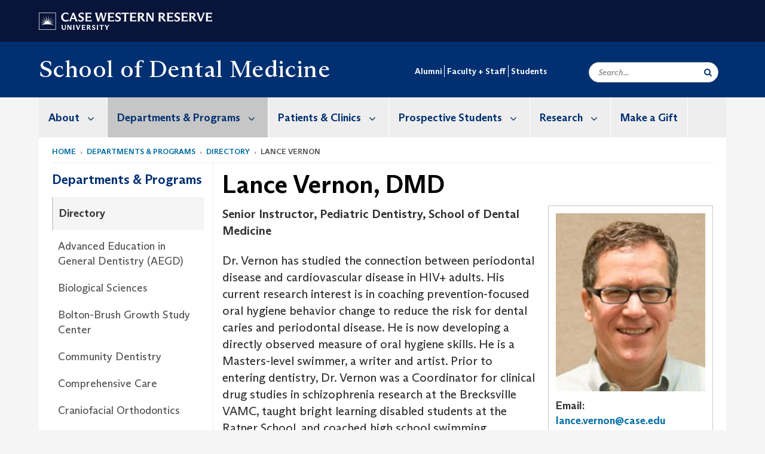

--- FILE ---
content_type: text/html; charset=UTF-8
request_url: https://case.edu/dental/departments-programs/directory/lance-vernon
body_size: 16125
content:
<!DOCTYPE html>
<html lang="en" dir="ltr" prefix="og: https://ogp.me/ns#">
  <head>
    <!-- datalayer begin -->
    
    <!-- datalayer end -->
    <!-- Google Tag Manager -->
    <script>(function(w,d,s,l,i){w[l]=w[l]||[];w[l].push({'gtm.start':
    new Date().getTime(),event:'gtm.js'});var f=d.getElementsByTagName(s)[0],
    j=d.createElement(s),dl=l!='dataLayer'?'&l='+l:'';j.async=true;j.src=
    'https://www.googletagmanager.com/gtm.js?id='+i+dl;f.parentNode.insertBefore(j,f);
    })(window,document,'script','dataLayer','GTM-M6NQD8');</script>
    <!-- End Google Tag Manager -->
    <meta charset="utf-8" />
<meta name="geo.placename" content="Case Western Reserve University" />
<meta name="geo.region" content="US-OH" />
<meta name="geo.position" content="41.5053264,-81.6053037" />
<meta name="icbm" content="41.5053264,-81.6053037" />
<link rel="shortlink" href="https://case.edu/dental/node/2521" />
<meta http-equiv="content-language" content="https://case.edu/dental/departments-programs/directory/lance-vernon" />
<link rel="canonical" href="https://case.edu/dental/departments-programs/directory/lance-vernon" />
<meta name="rights" content="Copyright © 2026 Case Western Reserve University. All rights reserved." />
<meta name="referrer" content="no-referrer-when-downgrade" />
<meta property="og:site_name" content="School of Dental Medicine | Case Western Reserve University" />
<meta property="og:type" content="website" />
<meta property="og:url" content="https://case.edu/dental/departments-programs/directory/lance-vernon" />
<meta property="og:title" content="Lance Vernon | School of Dental Medicine | Case Western Reserve University" />
<meta property="og:image" content="https://case.eduVernon" />
<meta property="og:updated_time" content="2022-07-06T09:44:09-04:00" />
<meta property="place:location:latitude" content="41.5053264" />
<meta property="place:location:longitude" content="-81.6053037" />
<meta property="og:street_address" content="2124 Cornell Road" />
<meta property="og:locality" content="Cleveland" />
<meta property="og:region" content="Ohio" />
<meta property="og:postal_code" content="44106" />
<meta property="og:country_name" content="United States" />
<meta property="og:email" content="dent-it@case.edu" />
<meta property="og:phone_number" content="216-368-3200" />
<meta property="og:locale" content="en_US" />
<meta property="article:published_time" content="2022-07-06T09:44:09-04:00" />
<meta name="Generator" content="Drupal 10 (https://www.drupal.org)" />
<meta name="MobileOptimized" content="width" />
<meta name="HandheldFriendly" content="true" />
<meta name="viewport" content="width=device-width, initial-scale=1.0" />

    <title>Lance Vernon | School of Dental Medicine | Case Western Reserve University</title>
    <link rel="stylesheet" media="all" href="/dental/modules/contrib/cms_content_sync/css/entity-form.css?t7453m" />
<link rel="stylesheet" media="all" href="/dental/core/modules/node/css/node.module.css?t7453m" />
<link rel="stylesheet" media="all" href="/dental/core/assets/vendor/jquery.ui/themes/base/core.css?t7453m" />
<link rel="stylesheet" media="all" href="/dental/core/assets/vendor/jquery.ui/themes/base/controlgroup.css?t7453m" />
<link rel="stylesheet" media="all" href="/dental/core/assets/vendor/jquery.ui/themes/base/checkboxradio.css?t7453m" />
<link rel="stylesheet" media="all" href="/dental/core/assets/vendor/jquery.ui/themes/base/resizable.css?t7453m" />
<link rel="stylesheet" media="all" href="/dental/core/assets/vendor/jquery.ui/themes/base/button.css?t7453m" />
<link rel="stylesheet" media="all" href="/dental/core/assets/vendor/jquery.ui/themes/base/dialog.css?t7453m" />
<link rel="stylesheet" media="all" href="/dental/core/misc/components/progress.module.css?t7453m" />
<link rel="stylesheet" media="all" href="/dental/core/misc/components/ajax-progress.module.css?t7453m" />
<link rel="stylesheet" media="all" href="/dental/core/modules/system/css/components/align.module.css?t7453m" />
<link rel="stylesheet" media="all" href="/dental/core/modules/system/css/components/fieldgroup.module.css?t7453m" />
<link rel="stylesheet" media="all" href="/dental/core/modules/system/css/components/container-inline.module.css?t7453m" />
<link rel="stylesheet" media="all" href="/dental/core/modules/system/css/components/clearfix.module.css?t7453m" />
<link rel="stylesheet" media="all" href="/dental/core/modules/system/css/components/details.module.css?t7453m" />
<link rel="stylesheet" media="all" href="/dental/core/modules/system/css/components/hidden.module.css?t7453m" />
<link rel="stylesheet" media="all" href="/dental/core/modules/system/css/components/item-list.module.css?t7453m" />
<link rel="stylesheet" media="all" href="/dental/core/modules/system/css/components/js.module.css?t7453m" />
<link rel="stylesheet" media="all" href="/dental/core/modules/system/css/components/nowrap.module.css?t7453m" />
<link rel="stylesheet" media="all" href="/dental/core/modules/system/css/components/position-container.module.css?t7453m" />
<link rel="stylesheet" media="all" href="/dental/core/modules/system/css/components/reset-appearance.module.css?t7453m" />
<link rel="stylesheet" media="all" href="/dental/core/modules/system/css/components/resize.module.css?t7453m" />
<link rel="stylesheet" media="all" href="/dental/core/modules/system/css/components/system-status-counter.css?t7453m" />
<link rel="stylesheet" media="all" href="/dental/core/modules/system/css/components/system-status-report-counters.css?t7453m" />
<link rel="stylesheet" media="all" href="/dental/core/modules/system/css/components/system-status-report-general-info.css?t7453m" />
<link rel="stylesheet" media="all" href="/dental/core/modules/system/css/components/tablesort.module.css?t7453m" />
<link rel="stylesheet" media="all" href="/dental/modules/contrib/jquery_ui/assets/vendor/jquery.ui/themes/base/core.css?t7453m" />
<link rel="stylesheet" media="all" href="/dental/core/modules/views/css/views.module.css?t7453m" />
<link rel="stylesheet" media="all" href="/dental/core/assets/vendor/jquery.ui/themes/base/theme.css?t7453m" />
<link rel="stylesheet" media="all" href="/dental/modules/contrib/jquery_ui/assets/vendor/jquery.ui/themes/base/theme.css?t7453m" />
<link rel="stylesheet" media="all" href="/dental/modules/custom/custom_gin_override/css/gin-custom.css?t7453m" />
<link rel="stylesheet" media="all" href="/dental/modules/contrib/paragraphs/css/paragraphs.unpublished.css?t7453m" />
<link rel="stylesheet" media="all" href="/dental/modules/contrib/jquery_ui/assets/vendor/jquery.ui/themes/base/draggable.css?t7453m" />
<link rel="stylesheet" media="all" href="/dental/modules/contrib/jquery_ui/assets/vendor/jquery.ui/themes/base/resizable.css?t7453m" />
<link rel="stylesheet" media="all" href="/dental/themes/custom/crew/css/style.css?t7453m" />
<link rel="stylesheet" media="all" href="/dental/sites/default/files/asset_injector/css/external_feed-4b577dcdeb9c971fe94798f4680942f5.css?t7453m" />

    
    <script type="text/javascript">
      if (/MSIE \d|Trident.*rv:/.test(navigator.userAgent)) {document.write('<script src="https://dudbm6bcnmy8e.cloudfront.net/cwru-drupal-assets/scripts/ieshim.js"><\/script>')};
    </script>
  </head>
  <body>
    <!-- Google Tag Manager (noscript) -->
    <noscript aria-hidden="true"><iframe src="https://www.googletagmanager.com/ns.html?id=GTM-M6NQD8"
    height="0" width="0" style="display:none;visibility:hidden"></iframe></noscript>
    <!-- End Google Tag Manager (noscript) -->
        <a href="#main-content" class="visually-hidden focusable" role="navigation" aria-label="Jump to content">
      Skip to main content
    </a>
    
      <div class="dialog-off-canvas-main-canvas" data-off-canvas-main-canvas>
    
  
    <!-- hard code RAVE alert -->
    <div id="cwruravealert"></div>
    <script type="text/javascript">
      function raveCallback(data) {
        if (data !== undefined) {
          if (window['console']) { console.log(data); }
          var div = document.getElementById('cwruravealert');
          div.style.backgroundColor = data.bgcolor;
          div.style.color = data.fgcolor;
          div.style.width = '100%';
          div.style.fontWeight = '500';
          div.style.fontFamily = 'Arizona';
          div.style.padding = '5px 1% 5px 1%';
          var alert_div = document.createElement('div');
          alert_div.style.margin = 'auto';
          alert_div.style.maxWidth = '1000px';
          alert_div.style.width = '100%';
          alert_div.style.fontWeight = '500';
          alert_div.style.fontFamily = 'Arizona';
          alert_div.style.textAlign = 'center';
          var field;
          for (field of ['header', 'status', 'event', 'headline', 'description', 'instruction', 'note', 'web', 'contact']) {
            if (data[field]) {
              var field_div = document.createElement('div');
              field_div.innerHTML = data[field];
              alert_div.appendChild(field_div);
            }
          }
          div.appendChild(alert_div);
        }
      }
    </script>
    <script type="text/javascript" src="//webapps.case.edu/t4/rave/jsonp.pl?callback=raveCallback"></script>
    <!-- END RAVE ALERT -->

    
  
<!-- BEGIN PRINT HEADER -->
  <header class="visible-print-block" aria-hidden="true" aria-label="Print Header" role="presentation">
    <img src="https://dudbm6bcnmy8e.cloudfront.net/cwru/img/cwru_logo_primary_black_print.jpeg" alt="Case Western Reserve University" class="logo-default" aria-hidden="true">
  </header>
<!-- END PRINT HEADER -->

<!-- BEGIN SITE HEADER -->


<!-- BEGIN HEADER TOP -->
<div class="page-header-top" role="banner" aria-label="Case Western Reserve University Logo Banner">
  <div class="container">
    <!-- BEGIN LOGO -->
    <div class="page-logo">
      <a href="//case.edu/">
        <img src="https://dudbm6bcnmy8e.cloudfront.net/cwru/img/cwru_logo_primary_white.svg" onerror="javascript:this.src='https://dudbm6bcnmy8e.cloudfront.net/cwru/img/cwru_logo_primary_white.png';this.style.margin='-12px 0px';this.style.minHeight='55px'" alt="Case Western Reserve University" class="logo-default" title="Case Western Reserve University">
        <span class="sr-only">Go to case.edu</span>
      </a>
    </div>
    <!-- END LOGO -->
    <!-- BEGIN TOP NAVIGATION MENU -->
    <div class="top-menu hidden-sm hidden-xs">
          </div>
    <!-- END TOP NAVIGATION MENU -->
  </div>
</div>
<!-- END HEADER TOP -->


  <div class="page-head" role="banner" aria-label="School Name Banner">
              
<div class="container">
  <div class="col-md-6">
            <a href="https://case.edu/dental/">
                <div class="page-title ">
                <div aria-label="Site title">School of Dental Medicine</div>
  
        </div>
      </a>
        </div>

  <div class="col-md-6">
                    
	  <div class="secondary-nav-container">
      <nav role="navigation" aria-labelledby="block-secondarynavigation-menu" id="block-secondarynavigation">
            
  <h2 class="visually-hidden" id="block-secondarynavigation-menu">Secondary navigation</h2>
  

        
      <ul block="block-secondarynavigation" class="menu menu--secondary-navigation nav">
                      <li class="first">
                                        <a href="/dental/alumni-friends" data-drupal-link-system-path="node/21">Alumni</a>
              </li>
                      <li>
                                        <a href="/dental/faculty-staff" data-drupal-link-system-path="node/136">Faculty + Staff</a>
              </li>
                      <li class="last">
                                        <a href="/dental/student" data-drupal-link-system-path="node/126">Students</a>
              </li>
        </ul>
  

  </nav>

    </div>
    
    <div class="inputs pull-right hidden-xs hidden-sm ">
      <form action="//www.case.edu/search-results/" class="navbar__search-form desktop" name="searchForm" role="search" aria-label="desktop search">
        <div class="input-group">
          <span class="search-icon hidden-md hidden-lg"></span>
          <input placeholder="Search..." title="searchbox" type="search" class="navbar__search form-control form-search form-control" name="q" maxlength="128" size="15" onfocus="if(!this._haschanged){this.value=''};this._haschanged=true;">
          <span class="mobile-search-btn input-group-btn">
            <button type="submit" class="button js-form-submit form-submit btn icon-only" aria-label="Submit Search">
              <span class="sr-only">Search</span>
              <span class="fa fa-search" aria-hidden="true"></span>
            </button>
          </span>
          <input type="hidden" name="cx" value="004305171799132815236:ciq4c8b3yv4">
          <input type="hidden" name="ie" value="UTF-8">
          <input class="hidden" role="button" name="sa" type="submit" title="search" alt="search" value="search">
        </div>
      </form>
    </div>

  </div>
</div>

<div class="container">
  </div>

      </div>


                          

    <div >
      <header class="navbar navbar-default container" id="navbar" role="navigation" aria-labelledby="block-crew-main-menu">
                <div class="col-xs-12 no-padding">
        <div class="navbar-header">
            <div class="hidden-xs hidden-sm region region-navigation">
    <nav aria-label="mainmenumenu navigation menu"  id="block-crew-main-menu">
          
      

              <ul block="block-crew-main-menu" class="menu nav navbar-nav" role="menubar">
        <li class="hidden-md hidden-lg mobile-search-box" role="menuitem" tabindex="-1">
          <form action="//www.case.edu/search-results/" class="navbar__search-form" name="searchForm" role="search" aria-label="main search">
            <span class="search-icon hidden-md hidden-lg"></span>
            <input placeholder="Search CWRU" title="searchbox" type="search" class="navbar__search" name="q" onfocus="if(!this._haschanged){this.value=''};this._haschanged=true;">
            <span class="mobile-search-btn">
              <button type="submit" class="btn submit" aria-label="Submit Search">
                <i class="fa fa-search" aria-hidden="true"></i><span class="sr-only">Submit Search</span>
              </button>
            </span>
            <input type="hidden" name="cx" value="004305171799132815236:ciq4c8b3yv4">
            <input type="hidden" name="ie" value="UTF-8">
            <input class="hidden" role="button" name="sa" type="submit" title="search" alt="search">
          </form>
        </li>
                            <li class="expanded dropdown" role="menuitem" tabindex="-1">
        <a href="/dental/about">About <span class="arrow" aria-haspopup="true"></span></a>
                                  <ul block="block-crew-main-menu" class="menu dropdown-menu" role="menu" aria-hidden="true" tabindex="-1">
                            <li role="menuitem">
        <a href="/dental/about/deans-welcome" data-drupal-link-system-path="node/56">Meet the Interim Dean</a>
                  </li>
                        <li role="menuitem">
        <a href="/dental/about/newsroom" data-drupal-link-system-path="node/186">The Newsroom</a>
                  </li>
                        <li role="menuitem">
        <a href="/dental/about/history-school" data-drupal-link-system-path="node/156">History of the School</a>
                  </li>
                        <li role="menuitem">
        <a href="/dental/about/accreditation" data-drupal-link-system-path="node/191">Accreditation</a>
                  </li>
                        <li role="menuitem">
        <a href="/dental/about/contact-school-dental-medicine" data-drupal-link-system-path="node/3126">Contact the School of Dental Medicine</a>
                  </li>
        </ul>
  
            </li>
                        <li class="expanded dropdown" role="menuitem" tabindex="-1">
        <a href="/dental/faculty-staff">Faculty &amp; Staff <span class="arrow" aria-haspopup="true"></span></a>
                                  <ul block="block-crew-main-menu" class="menu dropdown-menu" role="menu" aria-hidden="true" tabindex="-1">
                            <li role="menuitem">
        <a href="/dental/faculty-staff/it-support" data-drupal-link-system-path="node/491">IT Support</a>
                  </li>
                        <li role="menuitem">
        <a href="/dental/faculty-staff/faculty-development-resources" data-drupal-link-system-path="node/141">Faculty Development Resources</a>
                  </li>
                        <li role="menuitem">
        <a href="/dental/faculty-staff/web-updates" data-drupal-link-system-path="node/1791">Web Updates</a>
                  </li>
        </ul>
  
            </li>
                        <li role="menuitem">
        <a href="/dental/student" data-drupal-link-system-path="node/126">Student</a>
                  </li>
                        <li class="expanded dropdown" role="menuitem" tabindex="-1">
        <a href="/dental/alumni-friends">Alumni &amp; Friends <span class="arrow" aria-haspopup="true"></span></a>
                                  <ul block="block-crew-main-menu" class="menu dropdown-menu" role="menu" aria-hidden="true" tabindex="-1">
                            <li role="menuitem">
        <a href="/dental/alumni-friends/ways-give" data-drupal-link-system-path="node/2971">Ways to Give</a>
                  </li>
                        <li role="menuitem">
        <a href="http://case.edu/annualgiving/">The Annual Fund</a>
                  </li>
                        <li role="menuitem">
        <a href="https://plannedgiving.case.edu/">Planned Giving</a>
                  </li>
                        <li role="menuitem">
        <a href="/dental/alumni-friends/events" data-drupal-link-system-path="node/2136">Events</a>
                  </li>
                        <li role="menuitem">
        <a href="/dental/alumni-friends/homecoming-and-reunion" data-drupal-link-system-path="node/3422">Homecoming and Reunion Weekend 2026</a>
                  </li>
                        <li role="menuitem">
        <a href="/dental/alumni-friends/alumni-association-board-directors" data-drupal-link-system-path="node/2141">Alumni Association Board of Directors</a>
                  </li>
                        <li role="menuitem">
        <a href="/dental/alumni-friends/alumni-awards" data-drupal-link-system-path="node/356">Alumni Awards</a>
                  </li>
                        <li role="menuitem">
        <a href="/dental/alumni-friends/visiting-committee" data-drupal-link-system-path="node/2281">Visiting Committee</a>
                  </li>
                        <li role="menuitem">
        <a href="/dental/alumni-friends/job-opportunities" data-drupal-link-system-path="node/3186">Job Opportunities</a>
                  </li>
                        <li role="menuitem">
        <a href="/dental/alumni-friends/resources" data-drupal-link-system-path="node/351">Resources</a>
                  </li>
                        <li role="menuitem">
        <a href="/dental/alumni-friends/contact-office-development-alumni-relations" data-drupal-link-system-path="node/341">Contact the Office of Development &amp; Alumni Relations</a>
                  </li>
                        <li role="menuitem">
        <a href="/dental/alumni-friends/become-mentor" data-drupal-link-system-path="node/3402">Become A Mentor</a>
                  </li>
                        <li role="menuitem">
        <a href="/dental/alumni-friends/continuing-education" data-drupal-link-system-path="node/3375">Continuing Education</a>
                  </li>
                        <li role="menuitem">
        <a href="/dental/alumni-friends/memoriam" data-drupal-link-system-path="node/3437">In Memoriam</a>
                  </li>
                        <li role="menuitem">
        <a href="/dental/alumni-friends/class-notes" data-drupal-link-system-path="node/3136">Class Notes</a>
                  </li>
        </ul>
  
            </li>
                        <li class="expanded dropdown active" role="menuitem" tabindex="-1">
        <a href="/dental/departments-programs">Departments &amp; Programs <span class="arrow" aria-haspopup="true"></span></a>
                                  <ul block="block-crew-main-menu" class="menu dropdown-menu" role="menu" aria-hidden="true" tabindex="-1">
                            <li class="active" role="menuitem">
        <a href="/dental/departments-programs/directory" data-drupal-link-system-path="node/1931">Directory</a>
                  </li>
                        <li role="menuitem">
        <a href="/dental/departments-programs/advanced-education-general-dentistry-aegd" data-drupal-link-system-path="node/561">Advanced Education in General Dentistry (AEGD)</a>
                  </li>
                        <li role="menuitem">
        <a href="/dental/departments-programs/biological-sciences" data-drupal-link-system-path="node/711">Biological Sciences</a>
                  </li>
                        <li role="menuitem">
        <a href="/dental/departments-programs/bolton-brush-growth-study-center" data-drupal-link-system-path="node/736">Bolton-Brush Growth Study Center</a>
                  </li>
                        <li role="menuitem">
        <a href="/dental/departments-programs/community-dentistry" data-drupal-link-system-path="node/751">Community Dentistry</a>
                  </li>
                        <li role="menuitem">
        <a href="/dental/departments-programs/comprehensive-care" data-drupal-link-system-path="node/806">Comprehensive Care</a>
                  </li>
                        <li role="menuitem">
        <a href="/dental/departments-programs/craniofacial-orthodontics" data-drupal-link-system-path="node/971">Craniofacial Orthodontics</a>
                  </li>
                        <li role="menuitem">
        <a href="/dental/departments-programs/endodontics" data-drupal-link-system-path="node/1011">Endodontics</a>
                  </li>
                        <li role="menuitem">
        <a href="/dental/departments-programs/faculty-practice" data-drupal-link-system-path="node/1066">Faculty Practice</a>
                  </li>
                        <li role="menuitem">
        <a href="/dental/departments-programs/oral-and-maxillofacial-medicine-and-diagnostic-sciences-ommds" data-drupal-link-system-path="node/901">Oral and Maxillofacial Medicine and Diagnostic Sciences (OMMDS)</a>
                  </li>
                        <li role="menuitem">
        <a href="/dental/departments-programs/oral-and-maxillofacial-radiology-clinic-omr" data-drupal-link-system-path="node/2291">Oral and Maxillofacial Radiology Clinic (OMR)</a>
                  </li>
                        <li role="menuitem">
        <a href="/dental/departments-programs/oral-and-maxillofacial-surgery-omfs" data-drupal-link-system-path="node/1016">Oral and Maxillofacial Surgery (OMFS)</a>
                  </li>
                        <li role="menuitem">
        <a href="/dental/departments-programs/orthodontics" data-drupal-link-system-path="node/836">Orthodontics</a>
                  </li>
                        <li role="menuitem">
        <a href="/dental/departments-programs/pediatric-dentistry" data-drupal-link-system-path="node/791">Pediatric Dentistry</a>
                  </li>
                        <li role="menuitem">
        <a href="/dental/departments-programs/periodontics" data-drupal-link-system-path="node/506">Periodontics</a>
                  </li>
        </ul>
  
            </li>
                        <li class="expanded dropdown" role="menuitem" tabindex="-1">
        <a href="/dental/patients-clinics">Patients &amp; Clinics <span class="arrow" aria-haspopup="true"></span></a>
                                  <ul block="block-crew-main-menu" class="menu dropdown-menu" role="menu" aria-hidden="true" tabindex="-1">
                            <li role="menuitem">
        <a href="/dental/patients-clinics/letter-our-patients" data-drupal-link-system-path="node/2846">A Letter to Our Patients</a>
                  </li>
                        <li role="menuitem">
        <a href="/dental/patients-clinics/dental-clinic-specialty-referrals" data-drupal-link-system-path="node/3001">Dental Clinic Specialty Referrals</a>
                  </li>
                        <li role="menuitem">
        <a href="/dental/patients-clinics/dental-record-release" data-drupal-link-system-path="node/3071">Dental Record Release</a>
                  </li>
                        <li role="menuitem">
        <a href="/dental/patients-clinics/emergency-care" data-drupal-link-system-path="node/91">Emergency Care</a>
                  </li>
                        <li role="menuitem">
        <a href="/dental/patients-clinics/becoming-patient" data-drupal-link-system-path="node/96">Becoming a Patient</a>
                  </li>
                        <li role="menuitem">
        <a href="https://map.case.edu/?id=2244#!ct/89817,95645,95652,98604,98605,98606?m/1046280?s/Dental%20Clinic">Campus Map</a>
                  </li>
                        <li role="menuitem">
        <a href="/dental/patients-clinics/directions-and-parking-information" data-drupal-link-system-path="node/931">Directions and Parking Information</a>
                  </li>
                        <li role="menuitem">
        <a href="/dental/patients-clinics/cwru-employee-dental-care-plans" data-drupal-link-system-path="node/1806">CWRU Employee Dental Care Plans</a>
                  </li>
        </ul>
  
            </li>
                        <li class="expanded dropdown" role="menuitem" tabindex="-1">
        <a href="/dental/prospective-students">Prospective Students <span class="arrow" aria-haspopup="true"></span></a>
                                  <ul block="block-crew-main-menu" class="menu dropdown-menu" role="menu" aria-hidden="true" tabindex="-1">
                            <li role="menuitem">
        <a href="/dental/prospective-students/doctor-dental-medicine-dmd" data-drupal-link-system-path="node/571">Doctor of Dental Medicine (DMD)</a>
                  </li>
                        <li role="menuitem">
        <a href="/dental/prospective-students/dmdmasters-clinical-research-mcrt" data-drupal-link-system-path="node/666">DMD/Master&#039;s in Clinical Research (MCRT)</a>
                  </li>
                        <li role="menuitem">
        <a href="/dental/prospective-students/dmdmasters-public-health-mph" data-drupal-link-system-path="node/651">DMD/Master&#039;s in Public Health (MPH)</a>
                  </li>
                        <li role="menuitem">
        <a href="/dental/prospective-students/expanded-function-dental-auxiliary-efda" data-drupal-link-system-path="node/1086">Expanded Function Dental Auxiliary (EFDA)</a>
                  </li>
                        <li role="menuitem">
        <a href="/dental/prospective-students/graduate-studies" data-drupal-link-system-path="node/1116">Graduate Studies</a>
                  </li>
        </ul>
  
            </li>
                        <li class="expanded dropdown" role="menuitem" tabindex="-1">
        <a href="/dental/research">Research <span class="arrow" aria-haspopup="true"></span></a>
                                  <ul block="block-crew-main-menu" class="menu dropdown-menu" role="menu" aria-hidden="true" tabindex="-1">
                            <li role="menuitem">
        <a href="/dental/research/areas-research" data-drupal-link-system-path="node/381">Areas of Research</a>
                  </li>
                        <li role="menuitem">
        <a href="/dental/research/research-news-events" data-drupal-link-system-path="node/401">Research News &amp; Events</a>
                  </li>
                        <li role="menuitem">
        <a href="/dental/research/research-support" data-drupal-link-system-path="node/406">Research Support</a>
                  </li>
                        <li role="menuitem">
        <a href="/dental/research/student-research" data-drupal-link-system-path="node/466">Student Research</a>
                  </li>
                        <li role="menuitem">
        <a href="/dental/research/contact-us" data-drupal-link-system-path="node/1341">Contact Us</a>
                  </li>
        </ul>
  
            </li>
                        <li role="menuitem">
        <a href="https://www.givecampus.com/campaigns/7681/donations/new">Make a Gift</a>
                  </li>
        </ul>
  



  </nav>

  </div>

                                <button type="button" class="navbar-toggle" data-toggle="collapse" data-target="#navbar-collapse">
              <span class="sr-only">Toggle navigation</span>
              <i class="fa fa-bars" aria-hidden="true"></i>
              Navigation + Search
            </button>
                  </div>
      </div>
                          <div id="navbar-collapse" class="navbar-collapse collapse">
              	<div class="hidden-md hidden-lg row region region-navigation-collapsible">
    	<nav aria-label="mobilemenu navigation menu"  id="block-crew-mobile-nav">
          
      

              <ul block="block-crew-mobile-nav" class="menu nav navbar-nav" role="menubar">
        <li class="hidden-md hidden-lg mobile-search-box" role="menuitem" tabindex="-1">
          <form action="//www.case.edu/search-results/" class="navbar__search-form" name="searchForm" role="search" aria-label="mobile search">
            <span class="search-icon hidden-md hidden-lg"></span>
            <input placeholder="Search CWRU" title="searchbox" type="search" class="navbar__search" name="q" onfocus="if(!this._haschanged){this.value=''};this._haschanged=true;">
            <span class="mobile-search-btn">
              <button type="submit" class="btn submit" aria-label="Submit Search">
                <i class="fa fa-search" aria-hidden="true"></i><span class="sr-only">Submit Search</span>
              </button>
            </span>
            <input type="hidden" name="cx" value="004305171799132815236:ciq4c8b3yv4">
            <input type="hidden" name="ie" value="UTF-8">
            <input class="hidden" role="button" name="sa" type="submit" title="search" alt="search">
          </form>
        </li>
                            <li class="expanded dropdown" role="menuitem" tabindex="-1">
        <a href="/dental/about">About <span class="arrow" aria-haspopup="true"></span></a>
                                  <ul block="block-crew-mobile-nav" class="menu dropdown-menu" role="menu" aria-hidden="true" tabindex="-1">
                            <li role="menuitem">
        <a href="/dental/about/deans-welcome" data-drupal-link-system-path="node/56">Meet the Interim Dean</a>
                  </li>
                        <li role="menuitem">
        <a href="/dental/about/newsroom" data-drupal-link-system-path="node/186">The Newsroom</a>
                  </li>
                        <li role="menuitem">
        <a href="/dental/about/history-school" data-drupal-link-system-path="node/156">History of the School</a>
                  </li>
                        <li role="menuitem">
        <a href="/dental/about/accreditation" data-drupal-link-system-path="node/191">Accreditation</a>
                  </li>
                        <li role="menuitem">
        <a href="/dental/about/contact-school-dental-medicine" data-drupal-link-system-path="node/3126">Contact the School of Dental Medicine</a>
                  </li>
        </ul>
  
            </li>
                        <li class="expanded dropdown" role="menuitem" tabindex="-1">
        <a href="/dental/faculty-staff">Faculty &amp; Staff <span class="arrow" aria-haspopup="true"></span></a>
                                  <ul block="block-crew-mobile-nav" class="menu dropdown-menu" role="menu" aria-hidden="true" tabindex="-1">
                            <li role="menuitem">
        <a href="/dental/faculty-staff/it-support" data-drupal-link-system-path="node/491">IT Support</a>
                  </li>
                        <li role="menuitem">
        <a href="/dental/faculty-staff/faculty-development-resources" data-drupal-link-system-path="node/141">Faculty Development Resources</a>
                  </li>
                        <li role="menuitem">
        <a href="/dental/faculty-staff/web-updates" data-drupal-link-system-path="node/1791">Web Updates</a>
                  </li>
        </ul>
  
            </li>
                        <li role="menuitem">
        <a href="/dental/student" data-drupal-link-system-path="node/126">Student</a>
                  </li>
                        <li class="expanded dropdown" role="menuitem" tabindex="-1">
        <a href="/dental/alumni-friends">Alumni &amp; Friends <span class="arrow" aria-haspopup="true"></span></a>
                                  <ul block="block-crew-mobile-nav" class="menu dropdown-menu" role="menu" aria-hidden="true" tabindex="-1">
                            <li role="menuitem">
        <a href="/dental/alumni-friends/ways-give" data-drupal-link-system-path="node/2971">Ways to Give</a>
                  </li>
                        <li role="menuitem">
        <a href="http://case.edu/annualgiving/">The Annual Fund</a>
                  </li>
                        <li role="menuitem">
        <a href="https://plannedgiving.case.edu/">Planned Giving</a>
                  </li>
                        <li role="menuitem">
        <a href="/dental/alumni-friends/events" data-drupal-link-system-path="node/2136">Events</a>
                  </li>
                        <li role="menuitem">
        <a href="/dental/alumni-friends/homecoming-and-reunion" data-drupal-link-system-path="node/3422">Homecoming and Reunion Weekend 2026</a>
                  </li>
                        <li role="menuitem">
        <a href="/dental/alumni-friends/alumni-association-board-directors" data-drupal-link-system-path="node/2141">Alumni Association Board of Directors</a>
                  </li>
                        <li role="menuitem">
        <a href="/dental/alumni-friends/alumni-awards" data-drupal-link-system-path="node/356">Alumni Awards</a>
                  </li>
                        <li role="menuitem">
        <a href="/dental/alumni-friends/visiting-committee" data-drupal-link-system-path="node/2281">Visiting Committee</a>
                  </li>
                        <li role="menuitem">
        <a href="/dental/alumni-friends/job-opportunities" data-drupal-link-system-path="node/3186">Job Opportunities</a>
                  </li>
                        <li role="menuitem">
        <a href="/dental/alumni-friends/resources" data-drupal-link-system-path="node/351">Resources</a>
                  </li>
                        <li role="menuitem">
        <a href="/dental/alumni-friends/contact-office-development-alumni-relations" data-drupal-link-system-path="node/341">Contact the Office of Development &amp; Alumni Relations</a>
                  </li>
                        <li role="menuitem">
        <a href="/dental/alumni-friends/become-mentor" data-drupal-link-system-path="node/3402">Become A Mentor</a>
                  </li>
                        <li role="menuitem">
        <a href="/dental/alumni-friends/continuing-education" data-drupal-link-system-path="node/3375">Continuing Education</a>
                  </li>
                        <li role="menuitem">
        <a href="/dental/alumni-friends/memoriam" data-drupal-link-system-path="node/3437">In Memoriam</a>
                  </li>
                        <li role="menuitem">
        <a href="/dental/alumni-friends/class-notes" data-drupal-link-system-path="node/3136">Class Notes</a>
                  </li>
        </ul>
  
            </li>
                        <li class="expanded dropdown active" role="menuitem" tabindex="-1">
        <a href="/dental/departments-programs">Departments &amp; Programs <span class="arrow" aria-haspopup="true"></span></a>
                                  <ul block="block-crew-mobile-nav" class="menu dropdown-menu" role="menu" aria-hidden="true" tabindex="-1">
                            <li class="active" role="menuitem">
        <a href="/dental/departments-programs/directory" data-drupal-link-system-path="node/1931">Directory</a>
                  </li>
                        <li role="menuitem">
        <a href="/dental/departments-programs/advanced-education-general-dentistry-aegd" data-drupal-link-system-path="node/561">Advanced Education in General Dentistry (AEGD)</a>
                  </li>
                        <li role="menuitem">
        <a href="/dental/departments-programs/biological-sciences" data-drupal-link-system-path="node/711">Biological Sciences</a>
                  </li>
                        <li role="menuitem">
        <a href="/dental/departments-programs/bolton-brush-growth-study-center" data-drupal-link-system-path="node/736">Bolton-Brush Growth Study Center</a>
                  </li>
                        <li role="menuitem">
        <a href="/dental/departments-programs/community-dentistry" data-drupal-link-system-path="node/751">Community Dentistry</a>
                  </li>
                        <li role="menuitem">
        <a href="/dental/departments-programs/comprehensive-care" data-drupal-link-system-path="node/806">Comprehensive Care</a>
                  </li>
                        <li role="menuitem">
        <a href="/dental/departments-programs/craniofacial-orthodontics" data-drupal-link-system-path="node/971">Craniofacial Orthodontics</a>
                  </li>
                        <li role="menuitem">
        <a href="/dental/departments-programs/endodontics" data-drupal-link-system-path="node/1011">Endodontics</a>
                  </li>
                        <li role="menuitem">
        <a href="/dental/departments-programs/faculty-practice" data-drupal-link-system-path="node/1066">Faculty Practice</a>
                  </li>
                        <li role="menuitem">
        <a href="/dental/departments-programs/oral-and-maxillofacial-medicine-and-diagnostic-sciences-ommds" data-drupal-link-system-path="node/901">Oral and Maxillofacial Medicine and Diagnostic Sciences (OMMDS)</a>
                  </li>
                        <li role="menuitem">
        <a href="/dental/departments-programs/oral-and-maxillofacial-radiology-clinic-omr" data-drupal-link-system-path="node/2291">Oral and Maxillofacial Radiology Clinic (OMR)</a>
                  </li>
                        <li role="menuitem">
        <a href="/dental/departments-programs/oral-and-maxillofacial-surgery-omfs" data-drupal-link-system-path="node/1016">Oral and Maxillofacial Surgery (OMFS)</a>
                  </li>
                        <li role="menuitem">
        <a href="/dental/departments-programs/orthodontics" data-drupal-link-system-path="node/836">Orthodontics</a>
                  </li>
                        <li role="menuitem">
        <a href="/dental/departments-programs/pediatric-dentistry" data-drupal-link-system-path="node/791">Pediatric Dentistry</a>
                  </li>
                        <li role="menuitem">
        <a href="/dental/departments-programs/periodontics" data-drupal-link-system-path="node/506">Periodontics</a>
                  </li>
        </ul>
  
            </li>
                        <li class="expanded dropdown" role="menuitem" tabindex="-1">
        <a href="/dental/patients-clinics">Patients &amp; Clinics <span class="arrow" aria-haspopup="true"></span></a>
                                  <ul block="block-crew-mobile-nav" class="menu dropdown-menu" role="menu" aria-hidden="true" tabindex="-1">
                            <li role="menuitem">
        <a href="/dental/patients-clinics/letter-our-patients" data-drupal-link-system-path="node/2846">A Letter to Our Patients</a>
                  </li>
                        <li role="menuitem">
        <a href="/dental/patients-clinics/dental-clinic-specialty-referrals" data-drupal-link-system-path="node/3001">Dental Clinic Specialty Referrals</a>
                  </li>
                        <li role="menuitem">
        <a href="/dental/patients-clinics/dental-record-release" data-drupal-link-system-path="node/3071">Dental Record Release</a>
                  </li>
                        <li role="menuitem">
        <a href="/dental/patients-clinics/emergency-care" data-drupal-link-system-path="node/91">Emergency Care</a>
                  </li>
                        <li role="menuitem">
        <a href="/dental/patients-clinics/becoming-patient" data-drupal-link-system-path="node/96">Becoming a Patient</a>
                  </li>
                        <li role="menuitem">
        <a href="https://map.case.edu/?id=2244#!ct/89817,95645,95652,98604,98605,98606?m/1046280?s/Dental%20Clinic">Campus Map</a>
                  </li>
                        <li role="menuitem">
        <a href="/dental/patients-clinics/directions-and-parking-information" data-drupal-link-system-path="node/931">Directions and Parking Information</a>
                  </li>
                        <li role="menuitem">
        <a href="/dental/patients-clinics/cwru-employee-dental-care-plans" data-drupal-link-system-path="node/1806">CWRU Employee Dental Care Plans</a>
                  </li>
        </ul>
  
            </li>
                        <li class="expanded dropdown" role="menuitem" tabindex="-1">
        <a href="/dental/prospective-students">Prospective Students <span class="arrow" aria-haspopup="true"></span></a>
                                  <ul block="block-crew-mobile-nav" class="menu dropdown-menu" role="menu" aria-hidden="true" tabindex="-1">
                            <li role="menuitem">
        <a href="/dental/prospective-students/doctor-dental-medicine-dmd" data-drupal-link-system-path="node/571">Doctor of Dental Medicine (DMD)</a>
                  </li>
                        <li role="menuitem">
        <a href="/dental/prospective-students/dmdmasters-clinical-research-mcrt" data-drupal-link-system-path="node/666">DMD/Master&#039;s in Clinical Research (MCRT)</a>
                  </li>
                        <li role="menuitem">
        <a href="/dental/prospective-students/dmdmasters-public-health-mph" data-drupal-link-system-path="node/651">DMD/Master&#039;s in Public Health (MPH)</a>
                  </li>
                        <li role="menuitem">
        <a href="/dental/prospective-students/expanded-function-dental-auxiliary-efda" data-drupal-link-system-path="node/1086">Expanded Function Dental Auxiliary (EFDA)</a>
                  </li>
                        <li role="menuitem">
        <a href="/dental/prospective-students/graduate-studies" data-drupal-link-system-path="node/1116">Graduate Studies</a>
                  </li>
        </ul>
  
            </li>
                        <li class="expanded dropdown" role="menuitem" tabindex="-1">
        <a href="/dental/research">Research <span class="arrow" aria-haspopup="true"></span></a>
                                  <ul block="block-crew-mobile-nav" class="menu dropdown-menu" role="menu" aria-hidden="true" tabindex="-1">
                            <li role="menuitem">
        <a href="/dental/research/areas-research" data-drupal-link-system-path="node/381">Areas of Research</a>
                  </li>
                        <li role="menuitem">
        <a href="/dental/research/research-news-events" data-drupal-link-system-path="node/401">Research News &amp; Events</a>
                  </li>
                        <li role="menuitem">
        <a href="/dental/research/research-support" data-drupal-link-system-path="node/406">Research Support</a>
                  </li>
                        <li role="menuitem">
        <a href="/dental/research/student-research" data-drupal-link-system-path="node/466">Student Research</a>
                  </li>
                        <li role="menuitem">
        <a href="/dental/research/contact-us" data-drupal-link-system-path="node/1341">Contact Us</a>
                  </li>
        </ul>
  
            </li>
                        <li role="menuitem">
        <a href="https://www.givecampus.com/campaigns/7681/donations/new">Make a Gift</a>
                  </li>
        </ul>
  



  </nav>

  	</div>

          </div>
                      </header>
    </div>
  

  <div role="main" class="main-container container  js-quickedit-main-content">

                
                                      <div class="highlighted">  <div class="region region-highlighted">
    <div data-drupal-messages-fallback class="hidden"></div>

  </div>
</div>
                  
                                        <div class="region region-breadcrumbs">
        <ol class="breadcrumb">
          <li >
                  <a href="/dental/">Home</a>
              </li>
          <li >
                  <a href="/dental/departments-programs">Departments &amp; Programs</a>
              </li>
          <li >
                  <a href="/dental/departments-programs/directory">Directory</a>
              </li>
          <li >
                  Lance Vernon
              </li>
      </ol>


  </div>

                  
                
      <div class="row pre-sidebar">
                                
                                    <aside aria-label="Sidebar Navigation Menu" class="col-lg-3 col-md-3 hidden-sm hidden-xs sidebar-desktop">
                <div  class="region region-sidebar-first">
    <nav aria-label="sidebarigationmenu navigation menu"  id="block-crew-sidebar-navigation">
          
      

                                                                                                                        <a href="/dental/departments-programs" class="sidebar-menu-title">
                    <h2>Departments &amp; Programs</h2>
                </a>
                <ul class="page-sidebar-menu" role="menubar">
                                                        <li class="nav-item active open" role="menuitem">
                <a href="/dental/departments-programs/directory" class="nav-link" data-drupal-link-system-path="node/1931">Directory</a>
                            </li>
                                <li class="nav-item" role="menuitem">
                <a href="/dental/departments-programs/advanced-education-general-dentistry-aegd" class="nav-link" data-drupal-link-system-path="node/561">Advanced Education in General Dentistry (AEGD)</a>
                            </li>
                                <li class="nav-item" role="menuitem">
                <a href="/dental/departments-programs/biological-sciences" class="nav-link" data-drupal-link-system-path="node/711">Biological Sciences</a>
                            </li>
                                <li class="nav-item" role="menuitem">
                <a href="/dental/departments-programs/bolton-brush-growth-study-center" class="nav-link" data-drupal-link-system-path="node/736">Bolton-Brush Growth Study Center</a>
                            </li>
                                <li class="nav-item" role="menuitem">
                <a href="/dental/departments-programs/community-dentistry" class="nav-link" data-drupal-link-system-path="node/751">Community Dentistry</a>
                            </li>
                                <li class="nav-item" role="menuitem">
                <a href="/dental/departments-programs/comprehensive-care" class="nav-link" data-drupal-link-system-path="node/806">Comprehensive Care</a>
                            </li>
                                <li class="nav-item" role="menuitem">
                <a href="/dental/departments-programs/craniofacial-orthodontics" class="nav-link" data-drupal-link-system-path="node/971">Craniofacial Orthodontics</a>
                            </li>
                                <li class="nav-item" role="menuitem">
                <a href="/dental/departments-programs/endodontics" class="nav-link" data-drupal-link-system-path="node/1011">Endodontics</a>
                            </li>
                                <li class="nav-item" role="menuitem">
                <a href="/dental/departments-programs/faculty-practice" class="nav-link" data-drupal-link-system-path="node/1066">Faculty Practice</a>
                            </li>
                                <li class="nav-item" role="menuitem">
                <a href="/dental/departments-programs/oral-and-maxillofacial-medicine-and-diagnostic-sciences-ommds" class="nav-link" data-drupal-link-system-path="node/901">Oral and Maxillofacial Medicine and Diagnostic Sciences (OMMDS)</a>
                            </li>
                                <li class="nav-item" role="menuitem">
                <a href="/dental/departments-programs/oral-and-maxillofacial-radiology-clinic-omr" class="nav-link" data-drupal-link-system-path="node/2291">Oral and Maxillofacial Radiology Clinic (OMR)</a>
                            </li>
                                <li class="nav-item" role="menuitem">
                <a href="/dental/departments-programs/oral-and-maxillofacial-surgery-omfs" class="nav-link" data-drupal-link-system-path="node/1016">Oral and Maxillofacial Surgery (OMFS)</a>
                            </li>
                                <li class="nav-item" role="menuitem">
                <a href="/dental/departments-programs/orthodontics" class="nav-link" data-drupal-link-system-path="node/836">Orthodontics</a>
                            </li>
                                <li class="nav-item" role="menuitem">
                <a href="/dental/departments-programs/pediatric-dentistry" class="nav-link" data-drupal-link-system-path="node/791">Pediatric Dentistry</a>
                            </li>
                                <li class="nav-item" role="menuitem">
                <a href="/dental/departments-programs/periodontics" class="nav-link" data-drupal-link-system-path="node/506">Periodontics</a>
                            </li>
            
                </ul>
                                                                                                        



  </nav>

  </div>

            </aside>
                        
            <section role="region" aria-label="main-content"  class="col-sm-12 col-md-9 has-sidebar">
                          <a id="main-content"></a>
            <div class="region region-content">
        <h1 class="page-header">Lance Vernon, DMD</h1>

  
<article class="biography full clearfix">

  
    

  
  <div class="content">
    
<aside  class="profile-aside pull-right">
    
            <div class="field field--name-field-biography-image-ref field--type-entity-reference field--label-hidden field--item"><div class="media-image-container">
  
  
            <div class="field field--name-field-image field--type-image field--label-hidden field--item">  <img loading="lazy" src="/dental/sites/default/files/styles/bio_listing/public/Vernon2016.jpg?h=b81e09ec&amp;itok=IL_nzbHa" width="250" height="298" alt="Dr. Lance Vernon" class="img-responsive" />


</div>
      
</div>
</div>
      
  <div class="field field--name-field-biography-email field--type-email field--label-above">
    <div class="field--label">Email</div>
              <div class="field--item"><a href="mailto:lance.vernon@case.edu">lance.vernon@case.edu</a></div>
          </div>

  <div class="field field--name-field-biography-phone field--type-telephone field--label-above">
    <div class="field--label">Phone</div>
              <div class="field--item"><a href="tel:216.368.0712">216.368.0712</a></div>
          </div>

  </aside>
      <div class="field field--name-field-biography-title-ref field--type-entity-reference-revisions field--label-hidden field--items">
              <div class="field--item">  <div class="paragraph paragraph--type--job-title-affiliation paragraph--view-mode--default">
          
            <div class="field field--name-field-job-title-ref field--type-entity-reference field--label-hidden field--item">Senior Instructor</div>
      
      <div class="field field--name-field-biography-dept-ref field--type-entity-reference field--label-hidden field--items">
              <div class="field--item">Pediatric Dentistry</div>
          </div>
  
      <div class="field field--name-field-biography-school-ref field--type-entity-reference field--label-hidden field--items">
              <div class="field--item">School of Dental Medicine</div>
          </div>
  
      </div>
</div>
          </div>
  
            <div class="field field--name-field-biography-job-description field--type-text-with-summary field--label-hidden field--item"><p>Dr. Vernon has studied the connection between periodontal disease and cardiovascular disease in HIV+ adults. His current research interest is in coaching prevention-focused oral hygiene behavior change to reduce the risk for dental caries and periodontal disease. He is now developing a directly observed measure of oral hygiene skills. He is a Masters-level swimmer, a writer and artist. Prior to entering dentistry, Dr. Vernon was a Coordinator for clinical drug studies in schizophrenia research at the Brecksville VAMC, taught bright learning disabled students at the Ratner School, and coached high school swimming.</p>
</div>
      
<div  class="bio-info-display">
    
<div >
  <h2>Research Information</h2>
    
<div >
  <h3>Research Interests</h3>
    
            <div class="field field--name-field-biography-research-interes field--type-text-long field--label-hidden field--item"><p>HIV</p>

<p>Periodontal Disease</p>

<p>Oral-systemic Link</p>

<p>Behavior Change</p>

<p>Health Coaching</p>
</div>
      
  </div>
<div >
  <h3>Research Projects</h3>
    
            <div class="field field--name-field-biography-research-project field--type-text-long field--label-hidden field--item"><p>Dr. Vernon performs clinical epidemiological research and investigates the link between oral and systemic health. Specifically, he examines the link between periodontal (gum) disease and cardiovascular disease in HIV-infected adults. In addition,&nbsp;Dr. Vernon is interested in prevention of oral disease (dental caries and periodontal disease) by coaching prevention-focused, tailored oral hygiene behavior changes.</p>
</div>
      
  </div>
<div >
  <h3>Recent Funding</h3>
    
            <div class="field field--name-field-biography-recent-funding field--type-text-long field--label-hidden field--item"><p>Sponsor:&nbsp;<strong>NIH</strong><br>
Establishing a Provider-Observed Tool to Asses Oral Hygiene Skills in HIV+ Adults<br>
Role: Principal Investigator (PI)<br>
Project Period: 08/01-2015 - 07/31/2017</p>

<p>Sponsor:&nbsp;<strong>NIH – NIDCR</strong><br>
Immune and Inflammatory Consequences of Intensive Periodontal Treatment in HIV-Infected Adults – R21<br>
Role: Principal Investigator (PI)<br>
Project Period: 07/15/2010 – 07/14/2013</p>

<p>Sponsor:&nbsp;<strong>NIH – NIDCR (K23 DE 015746-01; Clinically-Oriented Mentored Clinical Research)</strong><br>
Oral Link to Vascular Disease in an HIV-1 Cohort – K23<br>
Role: Principal Investigator<br>
Project Period: 08/01/2004 – 07/31/2009</p>
</div>
      
  </div>
  </div>
<div >
  <h2>Professional Memberships</h2>
    
      <div class="field field--name-field-biography-professional-mem field--type-string field--label-hidden field--items">
              <div class="field--item">American Dental Association (ADA)</div>
              <div class="field--item">American Dental Education Association (ADEA)</div>
              <div class="field--item">Association for Psychological Sciences (APS)</div>
              <div class="field--item">Center for AIDS Research (CFAR)</div>
              <div class="field--item">International Association for Dental Research (IDAR) </div>
          </div>
  
  </div>
<div >
  <h2>Publications</h2>
    
            <div class="field field--name-field-biography-publications-ope field--type-text-long field--label-hidden field--item"><p><strong>Vernon LT</strong>&nbsp;and Howard A. Advancing health promotion in dentistry: Articulating an integrative approach to coaching oral health behavior change in the dental setting. Curr Oral Health Rep. 2015 Sep;2(3):111-122. Epub 2015 Jul 25. PMID: 26457237.</p>

<p>Thavarajah R, Kumar M, Mohandoss AA,&nbsp;<strong>Vernon LT</strong>. Drilling Deeper into tooth brushing skills: Is proactive interference an under-recognized factor in oral hygiene behavior change? Curr Oral Health Rep. 2015 Sep;2(3):123-128. Epub 2015 Jul 23. PMID: 26457238.</p>

<p><strong>LT Vernon</strong>, PLP Jayashantha, MM Chidzonga, MC Komesu, RG Nair, NW Johnson. Comorbidities associated with HIV and antiretroviral therapy (clinical Sciences): a workshop report. Oral Diseases (2016; accepted and in Press). Doi: 10.1111/odi.12412.</p>

<p>Kumar PDM, Aruncahalam MA, Thavarajah R, Walls T,&nbsp;<strong>Vernon LT</strong>. Using Smart-Phone Video “Selfies” to Monitor Change in Toothbrushing Behavior after a Brief Intervention: A Pilot Study. Indian Journal of Dental Research (2016); 27: (in Press).</p>

<p><strong>Vernon LT</strong>, Demko CA, Babineau DC, Wang X, Toossi Z, Weinberg A, Rodriguez B.&nbsp;<a href="http://www.ncbi.nlm.nih.gov/pubmed/24146949" target="_blank">Effect of Nadir CD4+ T Cell Count on Clinical Measures of Periodontal Disease in HIV+ Adults before and during Immune Reconstitution on HAART.</a>&nbsp;<em>PLoS One</em><em>.</em>2013 Oct 11;8(10):e76986. doi: 10.1371/journal.pone.0076986. eCollection 2013. PMID: 24146949. &nbsp;</p>

<p><strong>Vernon LT</strong>, Demko CA, Webel AR, Mizumoto RM.&nbsp;<a href="http://www.ncbi.nlm.nih.gov/pubmed/24134855" target="_blank">The feasibility, acceptance, and key features of a prevention-focused oral health education program for HIV+ adults.</a>&nbsp;<em>AIDS Care</em><em>.</em>&nbsp;2014;26(6): 763-8. doi: 10.1080/09540121.2013.845291. Epub 2013 Oct 18. PMID: 24134855.</p>

<p>Patel N, Furin JJ, Willenberg DJ, Appollon Chirouze NJ,&nbsp;<strong>Vernon LT</strong>.&nbsp; HIV-related Stigma in the Dental Setting: A Qualitative Study.&nbsp;<em>Special Care in Dentistry.&nbsp;</em>2014 Jul 15. doi: 10.1111/scd.12078. [Epub ahead of print].</p>

<p><strong>Vernon LT</strong>, Babineau DC, Demko CA, Lederman MM, Wang X, Toossi Z, Weinberg A, Rodriguez B. A Prospective Cohort Study of Periodontal Disease Measures and Cardiovascular Disease Markers in HIV-Infected Adults. AIDS Research and Human Retroviruses. 2011 Nov;27(11):1157-66. Epub 2011 May 9. PMID: 21443451.</p>

<p><strong>Vernon LT</strong>, Demko CA, Whalen CC, Lederman MM, Toossi Z, Wu M, Han Y, Weinberg A. Characterizing Traditionally-defined Periodontal Disease in HIV+ Adults. Community Dentistry and Oral Epidemiol. 2009 October: 37(5): 427-437. Errata in: Community Dent Oral Epidemiol. 2010 Feb;38(1):96. Community Dent Oral Epidemiol. 2010 Apr;38(2):190. PMID: 19624697.</p>

<p>Valdez H, Lederman MM, Woolley I, Walker CJ,&nbsp;<strong>Vernon LT</strong>, Hise A, Gripsover BM. Human Immunodeficiency Virus 1 Protease Inhibitors in Clinical Practice: Predictors of Virologic Outcomes. Archives of Internal Medicine 1999:159(15):1771-1776. PMID: 10448781.</p>
</div>
      
  </div>
<div >
  <h2>Education</h2>
    
      <div class="field field--name-field-biography-education-ref field--type-entity-reference-revisions field--label-hidden field--items">
              <div class="field--item">  <div class="paragraph paragraph--type--biography-education paragraph--view-mode--default">
          
            <div class="field field--name-field-biography-degree field--type-entity-reference field--label-hidden field--item">Doctor of Dental Medicine</div>
      
            <div class="field field--name-field-biography-institution field--type-string field--label-hidden field--item">University of Pittsburgh School of Dental Medicine</div>
      
            <div class="field field--name-field-biography-year-received field--type-string field--label-hidden field--item">2002</div>
      
      </div>
</div>
              <div class="field--item">  <div class="paragraph paragraph--type--biography-education paragraph--view-mode--default">
          
            <div class="field field--name-field-biography-degree field--type-entity-reference field--label-hidden field--item">Master of Public Health</div>
      
            <div class="field field--name-field-biography-institution field--type-string field--label-hidden field--item">University of Pittsburgh School of Public Health</div>
      
            <div class="field field--name-field-biography-year-received field--type-string field--label-hidden field--item">2002</div>
      
      </div>
</div>
          </div>
  
  </div>
<div >
  <h2>Residencies, Internships and Fellowships</h2>
    
      <div class="field field--name-field-biography-residency-ref field--type-entity-reference-revisions field--label-hidden field--items">
              <div class="field--item">  <div class="paragraph paragraph--type--residency paragraph--view-mode--default">
          
            <div class="field field--name-field-biography-res-area-study field--type-string field--label-hidden field--item">General Practice</div>
      
            <div class="field field--name-field-biography-res-institution field--type-string field--label-hidden field--item">Cleveland VA Medical Center</div>
      
      </div>
</div>
          </div>
  
  </div>
<div >
  <h2>Additional Information</h2>
    
            <div class="field field--name-field-biography-additional-infor field--type-text-long field--label-hidden field--item"><p>Dr. Vernon has studied the connection between periodontal disease and cardiovascular disease in HIV+ adults. His current research interest is in coaching prevention-focused oral hygiene behavior change to reduce the risk for dental caries and periodontal disease. He is now developing a directly observed measure of oral hygiene skills. He is a Masters-level swimmer, a writer and artist. Prior to entering dentistry, Dr. Vernon was a Coordinator for clinical drug studies in schizophrenia research at the Brecksville VAMC, taught bright learning disabled students at the Ratner School, and coached high school swimming.</p>
</div>
      
  </div>
  </div><form class="node-biography-form node-form" data-drupal-selector="node-biography-form" action="/dental/departments-programs/directory/lance-vernon" method="post" id="node-biography-form" accept-charset="UTF-8">
  <input data-drupal-selector="edit-node-biography-form" type="hidden" name="form_id" value="node_biography_form" /><div class="field-group-tabs-wrapper"><div data-drupal-selector="edit-group-all-options" data-vertical-tabs-panes><div class="required-fields field-group-tab js-form-wrapper form-wrapper form-item js-form-item panel panel-default" data-drupal-selector="edit-group-main-details" id="edit-group-main-details">

              <div class="panel-heading">
                          <a aria-controls="edit-group-main-details--content" aria-expanded="false" aria-pressed="false" data-toggle="collapse" role="button" class="panel-title" href="#edit-group-main-details--content">Main Details</a>
              </div>
      
            
    
    <div id="edit-group-main-details--content" class="panel-body panel-collapse collapse fade">
            
          </div>
  
    
</div>
<div class="required-fields field-group-tab js-form-wrapper form-wrapper form-item js-form-item panel panel-default" data-drupal-selector="edit-group-teaching-info" id="edit-group-teaching-info">

              <div class="panel-heading">
                          <a aria-controls="edit-group-teaching-info--content" aria-expanded="false" aria-pressed="false" data-toggle="collapse" role="button" class="panel-title" href="#edit-group-teaching-info--content">Teaching Information</a>
              </div>
      
            
    
    <div id="edit-group-teaching-info--content" class="panel-body panel-collapse collapse fade">
            
          </div>
  
    
</div>
<input class="vertical-tabs__active-tab" data-drupal-selector="edit-group-all-options-group-all-options-active-tab" type="hidden" name="group_all_options[group_all_options__active_tab]" value="" /></div>
</div><div class="field--type-string field--name-moderation-state field--widget-workflow-buttons form-group js-form-wrapper form-wrapper" data-drupal-selector="edit-moderation-state-wrapper" id="edit-moderation-state-wrapper">      
  </div>
<div data-drupal-selector="edit-actions" class="form-actions form-group js-form-wrapper form-wrapper" id="edit-actions"><button data-drupal-selector="edit-submit" class="button button--primary js-form-submit form-submit btn-success btn icon-before" type="submit" id="edit-submit" name="op" value="Save"><span class="icon glyphicon glyphicon-ok" aria-hidden="true"></span>
Save</button></div>

</form>

  </div>

</article>


  </div>

              </section>

                </div>
  </div>
      <footer aria-label="footer" class="footer container" role="contentinfo">
        <div class="region region-footer">
      <section class="views-element-container block block-views block-views-blocksecondary-footer-block-1 clearfix" id="block-secondary-footer-block">
  
    

      <div block="block-secondary-footer-block" class="form-group"><div class="view view-secondary-footer view-id-secondary_footer view-display-id-block_1 js-view-dom-id-82ec33155d9e281afdfa5ce010844fe1e2a8a5fefa25a7f3454f0fc67d1698fc">
  
    
      
      <div class="view-content">
          <div class="secondary-footer-row views-row"><div class="footer__block footer__block--department mr-20">
  <img src="https://dudbm6bcnmy8e.cloudfront.net/cwru-drupal-assets/images/pin-icon.svg" alt="map marker" class="footer__map-icon hidden-sm hidden-xs">
  <div class="footer__department-info">
    <div class="footer__header h3">School of Dental Medicine</div>
          <div>
        <strong>Phone:</strong> <a href="tel:216.368.3200">216.368.3200</a>
      </div>
    
                
              
          <div>
          <a href="/dental/about/contact-school-dental-medicine">Contact Us</a>
      </div>
    
          <div class="mb-20">
        <a href="mailto:dentalweb@case.edu">Site Feedback</a>
      </div>
      </div>
</div>

    
      <div class="field field--name-field-address-block field--type-entity-reference-revisions field--label-hidden field--items">
              <div class="field--item">  <div class="paragraph paragraph--type--footer-address paragraph--view-mode--default">
          
            <div class="field field--name-field-title field--type-string field--label-hidden field--item">Health Education Campus: Samson Pavilion</div>
      
<div  class="address-block address-block-physical">
  <p>Campus Location:</p>
    
            <div class="field field--name-field-address field--type-string field--label-hidden field--item">9501 Euclid Ave.</div>
      
            <div class="field field--name-field-city field--type-string field--label-hidden field--item">Cleveland</div>
      
            <div class="field field--name-field-state field--type-string field--label-hidden field--item">OH</div>
      
            <div class="field field--name-field-zip field--type-string field--label-hidden field--item">44106</div>
      
  </div>
<div  class="address-block address-block-mailing">
  <p>Mailing Address:</p>
    
            <div class="field field--name-field-mailing-address field--type-string field--label-hidden field--item">10900 Euclid Ave.</div>
      
            <div class="field field--name-field-mailing-city field--type-string field--label-hidden field--item">Cleveland</div>
      
            <div class="field field--name-field-mailing-state field--type-string field--label-hidden field--item">OH</div>
      
            <div class="field field--name-field-mailing-zip field--type-string field--label-hidden field--item">44106-7342</div>
      
  </div>
      </div>
</div>
              <div class="field--item">  <div class="paragraph paragraph--type--footer-address paragraph--view-mode--default">
          
            <div class="field field--name-field-title field--type-string field--label-hidden field--item">Health Education Campus: Dental Clinic</div>
      
<div  class="address-block address-block-physical">
  <p>Campus Location:</p>
    
            <div class="field field--name-field-address field--type-string field--label-hidden field--item">9601 Chester Ave.</div>
      
            <div class="field field--name-field-city field--type-string field--label-hidden field--item">Cleveland</div>
      
            <div class="field field--name-field-state field--type-string field--label-hidden field--item">OH</div>
      
            <div class="field field--name-field-zip field--type-string field--label-hidden field--item">44106</div>
      
  </div>
<div  class="address-block address-block-mailing">
  <p>Mailing Address:</p>
    
            <div class="field field--name-field-mailing-address field--type-string field--label-hidden field--item">10900 Euclid Ave.</div>
      
            <div class="field field--name-field-mailing-city field--type-string field--label-hidden field--item">Cleveland</div>
      
            <div class="field field--name-field-mailing-state field--type-string field--label-hidden field--item">OH</div>
      
            <div class="field field--name-field-mailing-zip field--type-string field--label-hidden field--item">44106-7401</div>
      
  </div>
      </div>
</div>
              <div class="field--item">  <div class="paragraph paragraph--type--footer-address paragraph--view-mode--default">
          
            <div class="field field--name-field-title field--type-string field--label-hidden field--item">Research Campus</div>
      
<div  class="address-block address-block-physical">
  <p>Campus Location:</p>
    
            <div class="field field--name-field-address field--type-string field--label-hidden field--item">2124 Cornell Road</div>
      
            <div class="field field--name-field-city field--type-string field--label-hidden field--item">Cleveland</div>
      
            <div class="field field--name-field-state field--type-string field--label-hidden field--item">OH</div>
      
            <div class="field field--name-field-zip field--type-string field--label-hidden field--item">44106</div>
      
  </div>
<div  class="address-block address-block-mailing">
  <p>Mailing Address:</p>
    
            <div class="field field--name-field-mailing-address field--type-string field--label-hidden field--item">10900 Euclid Ave.</div>
      
            <div class="field field--name-field-mailing-city field--type-string field--label-hidden field--item">Cleveland</div>
      
            <div class="field field--name-field-mailing-state field--type-string field--label-hidden field--item">OH</div>
      
            <div class="field field--name-field-mailing-zip field--type-string field--label-hidden field--item">44106-4905</div>
      
  </div>
      </div>
</div>
          </div>
  
</div>

    </div>
  
          </div>
</div>

  </section>

<section role="region" aria-label="footer sections"  class="views-element-container block block-views block-views-blockfooter-block-footer clearfix" id="block-views-block-footer-block-footer">
  
    

      <div block="block-views-block-footer-block-footer" class="form-group"><div class="footer view view-footer view-id-footer view-display-id-block_footer js-view-dom-id-ca819b9dac944d806c96e2e5959fe7db09db613e48a72d95552caa4a3df3df24">
  
    
      
      <div class="view-content">
          <div class="views-row"><script type="text/javascript">
  document.querySelector("footer.footer").style.paddingTop = "0";
  document.querySelector("#block-views-block-footer-block-footer .views-row").style.padding = "0";
</script>
<div class="secondary-footer width-100">
  <div class="footer-first flex flex-space-between flex-col-md">
    <img src="https://dudbm6bcnmy8e.cloudfront.net/cwru/img/cwru_acronym_white.svg" alt="Case Western Reserve University Logo with Tagline" class="footer__logo mb-20-md" title="Case Western Reserve University">
    <div class="mb-40-md">
      <p>&copy; 2026 <a href="//case.edu/">Case Western Reserve University</a></p>
      <address>10900 Euclid Ave. Cleveland, Ohio 44106</address>
      <p>
        216.368.2000<br />
        <a href="https://case.edu/utech/departments/information-security/policies/legal-privacy-notice">Legal Notice</a> | <a href="https://case.edu/privacy-statement/index.html">Privacy Policy</a>
        <br />
        <a href="https://case.edu/equity/sexual-harassment-title-ix/title-ix-notice-nondiscrimination" className="mt1">Title IX Notice of Non-Discrimination</a>
      </p>
    </div>

    <div class="footer__block footer__block--social">
                                                                                                      <div class="footer__header h3">Social Media</div>
      <div class="footer__social-icons">
                  <a href="https://www.facebook.com/CWRUDentalMedicine/" target="_blank"
          title="CWRU Facebook"
          class="footer__social-icon fa fa-facebook">
            <span class="sr-only">Facebook</span>
          </a>
                  <a href="https://x.com/CWRUDentalMed" target="_blank"
          title="CWRU Twitter"
          class="footer__social-icon fa fa-twitter">
            <span class="sr-only">Twitter</span>
          </a>
                  <a href="https://www.linkedin.com/school/15113579/" target="_blank"
          title="CWRU Linkedin"
          class="footer__social-icon fa fa-linkedin">
            <span class="sr-only">Linkedin</span>
          </a>
                  <a href="https://www.instagram.com/cwru_dental/" target="_blank"
          title="CWRU Instagram"
          class="footer__social-icon fa fa-instagram">
            <span class="sr-only">Instagram</span>
          </a>
              </div>
                  </div>

    <div class="footer__block footer__block--links">
      <div class="footer__header h3" tabindex="0">CWRU Links</div>
      <ul role="menu" class="footer-links">
        <li role="menuitem">
          <a href="https://case.edu/admissions/">Apply to CWRU</a>
        </li>
        <li role="menuitem">
          <a href="https://case.edu/give/">Give Now</a>
        </li>
        <li role="menuitem">
          <a href="https://case.edu/visit/">Visit Campus</a>
        </li>
        <li role="menuitem">
          <a href="https://webapps.case.edu/directory/">University Directory</a>
        </li>
      </ul>
    </div>
</div>

</div>

    </div>
  
          </div>
</div>

  </section>


  </div>

<div class="scroll-to-top">
  <span class="fa-stack fa-lg">
      <i class="fa fa-circle fa-stack-2x fa-inverse" aria-hidden="true"></i>
      <i class="fa fa-arrow-up fa-stack-1x" aria-hidden="true"></i>
  </span>
</div>

    </footer>
  
  </div>

    
    <script type="application/json" data-drupal-selector="drupal-settings-json">{"path":{"baseUrl":"\/dental\/","pathPrefix":"","currentPath":"node\/2521","currentPathIsAdmin":false,"isFront":false,"currentLanguage":"en"},"pluralDelimiter":"\u0003","suppressDeprecationErrors":true,"ajaxPageState":{"libraries":"[base64]","theme":"crew","theme_token":null},"ajaxTrustedUrl":{"form_action_p_pvdeGsVG5zNF_XLGPTvYSKCf43t8qZYSwcfZl2uzM":true},"bootstrap":{"forms_has_error_value_toggle":1,"modal_animation":1,"modal_backdrop":"true","modal_focus_input":1,"modal_keyboard":1,"modal_select_text":1,"modal_show":1,"modal_size":"","popover_enabled":1,"popover_animation":1,"popover_auto_close":1,"popover_container":"body","popover_content":"","popover_delay":"0","popover_html":0,"popover_placement":"right","popover_selector":"","popover_title":"","popover_trigger":"click","tooltip_enabled":1,"tooltip_animation":1,"tooltip_container":"body","tooltip_delay":"0","tooltip_html":0,"tooltip_placement":"auto left","tooltip_selector":"","tooltip_trigger":"hover"},"crew":{"datalayer":{"site_name":"Lance Vernon | School of Dental Medicine"},"new_datalayer":{"event":"ga4_site_name","ga4_site_name":"Lance Vernon | School of Dental Medicine"}},"field_group":{"html_element":{"mode":"default","context":"view","settings":{"label":"Campus Location:","classes":"profile-aside pull-right","id":"","element":"aside","show_label":false,"label_element":"h3","attributes":"","effect":"none","speed":"fast"}},"tab":{"mode":"default","context":"form","settings":{"classes":"","id":"","formatter":"closed","description":"","required_fields":true}},"tabs":{"mode":"default","context":"form","settings":{"classes":"","id":"","direction":"vertical"}}},"widthBreakpoint":640,"user":{"uid":0,"permissionsHash":"d2ef708fc5ecaa4b1c8920a5aaec83879e3c24ce518952322d0b0fd2edad7734"}}</script>
<script src="/dental/core/assets/vendor/jquery/jquery.min.js?v=3.7.1"></script>
<script src="/dental/core/assets/vendor/underscore/underscore-min.js?v=1.13.7"></script>
<script src="/dental/core/assets/vendor/once/once.min.js?v=1.0.1"></script>
<script src="/dental/core/misc/drupalSettingsLoader.js?v=10.4.5"></script>
<script src="/dental/core/misc/drupal.js?v=10.4.5"></script>
<script src="/dental/core/misc/drupal.init.js?v=10.4.5"></script>
<script src="/dental/core/misc/debounce.js?v=10.4.5"></script>
<script src="/dental/core/assets/vendor/jquery.ui/ui/version-min.js?v=10.4.5"></script>
<script src="/dental/core/assets/vendor/jquery.ui/ui/data-min.js?v=10.4.5"></script>
<script src="/dental/core/assets/vendor/jquery.ui/ui/disable-selection-min.js?v=10.4.5"></script>
<script src="/dental/core/assets/vendor/jquery.ui/ui/jquery-patch-min.js?v=10.4.5"></script>
<script src="/dental/core/assets/vendor/jquery.ui/ui/scroll-parent-min.js?v=10.4.5"></script>
<script src="/dental/core/assets/vendor/jquery.ui/ui/unique-id-min.js?v=10.4.5"></script>
<script src="/dental/core/assets/vendor/jquery.ui/ui/focusable-min.js?v=10.4.5"></script>
<script src="/dental/core/assets/vendor/jquery.ui/ui/keycode-min.js?v=10.4.5"></script>
<script src="/dental/core/assets/vendor/jquery.ui/ui/plugin-min.js?v=10.4.5"></script>
<script src="/dental/core/assets/vendor/jquery.ui/ui/widget-min.js?v=10.4.5"></script>
<script src="/dental/core/assets/vendor/jquery.ui/ui/labels-min.js?v=10.4.5"></script>
<script src="/dental/core/assets/vendor/jquery.ui/ui/widgets/controlgroup-min.js?v=10.4.5"></script>
<script src="/dental/core/assets/vendor/jquery.ui/ui/form-reset-mixin-min.js?v=10.4.5"></script>
<script src="/dental/core/assets/vendor/jquery.ui/ui/widgets/mouse-min.js?v=10.4.5"></script>
<script src="/dental/core/assets/vendor/jquery.ui/ui/widgets/checkboxradio-min.js?v=10.4.5"></script>
<script src="/dental/core/assets/vendor/jquery.ui/ui/widgets/draggable-min.js?v=10.4.5"></script>
<script src="/dental/core/assets/vendor/jquery.ui/ui/widgets/resizable-min.js?v=10.4.5"></script>
<script src="/dental/core/assets/vendor/jquery.ui/ui/widgets/button-min.js?v=10.4.5"></script>
<script src="/dental/core/assets/vendor/jquery.ui/ui/widgets/dialog-min.js?v=10.4.5"></script>
<script src="/dental/modules/contrib/jquery_ui/assets/vendor/jquery.ui/ui/version-min.js?v=1.13.2"></script>
<script src="/dental/modules/contrib/jquery_ui/assets/vendor/jquery.ui/ui/data-min.js?v=1.13.2"></script>
<script src="/dental/modules/contrib/jquery_ui/assets/vendor/jquery.ui/ui/disable-selection-min.js?v=1.13.2"></script>
<script src="/dental/modules/contrib/jquery_ui/assets/vendor/jquery.ui/ui/focusable-min.js?v=1.13.2"></script>
<script src="/dental/modules/contrib/jquery_ui/assets/vendor/jquery.ui/ui/form-min.js?v=1.13.2"></script>
<script src="/dental/modules/contrib/jquery_ui/assets/vendor/jquery.ui/ui/ie-min.js?v=1.13.2"></script>
<script src="/dental/modules/contrib/jquery_ui/assets/vendor/jquery.ui/ui/keycode-min.js?v=1.13.2"></script>
<script src="/dental/modules/contrib/jquery_ui/assets/vendor/jquery.ui/ui/labels-min.js?v=1.13.2"></script>
<script src="/dental/modules/contrib/jquery_ui/assets/vendor/jquery.ui/ui/plugin-min.js?v=1.13.2"></script>
<script src="/dental/modules/contrib/jquery_ui/assets/vendor/jquery.ui/ui/safe-active-element-min.js?v=1.13.2"></script>
<script src="/dental/modules/contrib/jquery_ui/assets/vendor/jquery.ui/ui/safe-blur-min.js?v=1.13.2"></script>
<script src="/dental/modules/contrib/jquery_ui/assets/vendor/jquery.ui/ui/scroll-parent-min.js?v=1.13.2"></script>
<script src="/dental/modules/contrib/jquery_ui/assets/vendor/jquery.ui/ui/tabbable-min.js?v=1.13.2"></script>
<script src="/dental/modules/contrib/jquery_ui/assets/vendor/jquery.ui/ui/unique-id-min.js?v=1.13.2"></script>
<script src="/dental/modules/contrib/jquery_ui/assets/vendor/jquery.ui/ui/widget-min.js?v=1.13.2"></script>
<script src="/dental/modules/contrib/jquery_ui/assets/vendor/jquery.ui/ui/widgets/mouse-min.js?v=1.13.2"></script>
<script src="/dental/modules/contrib/jquery_ui/assets/vendor/jquery.ui/ui/position-min.js?v=1.13.2"></script>
<script src="/dental/modules/contrib/jquery_ui/assets/vendor/jquery.ui/ui/widgets/draggable-min.js?v=1.13.2"></script>
<script src="/dental/modules/contrib/jquery_ui/assets/vendor/jquery.ui/ui/widgets/resizable-min.js?v=1.13.2"></script>
<script src="/dental/core/assets/vendor/tabbable/index.umd.min.js?v=6.2.0"></script>
<script src="/dental/core/assets/vendor/tua-body-scroll-lock/tua-bsl.umd.min.js?v=10.4.5"></script>
<script src="/dental/themes/contrib/bootstrap/js/bootstrap-pre-init.js?t7453m"></script>
<script src="/dental/themes/contrib/bootstrap/js/drupal.bootstrap.js?t7453m"></script>
<script src="/dental/themes/contrib/bootstrap/js/attributes.js?t7453m"></script>
<script src="/dental/themes/contrib/bootstrap/js/theme.js?t7453m"></script>
<script src="/dental/themes/contrib/bootstrap/js/popover.js?t7453m"></script>
<script src="/dental/themes/contrib/bootstrap/js/tooltip.js?t7453m"></script>
<script src="/dental/modules/contrib/cms_content_sync/js/entity-form.js?v=1.x"></script>
<script src="/dental/core/misc/form.js?v=10.4.5"></script>
<script src="/dental/themes/contrib/bootstrap/js/misc/form.js?t7453m"></script>
<script src="/dental/core/misc/details-summarized-content.js?v=10.4.5"></script>
<script src="/dental/core/misc/details-aria.js?v=10.4.5"></script>
<script src="/dental/core/misc/details.js?v=10.4.5"></script>
<script src="/dental/core/misc/progress.js?v=10.4.5"></script>
<script src="/dental/themes/contrib/bootstrap/js/misc/progress.js?t7453m"></script>
<script src="/dental/core/assets/vendor/loadjs/loadjs.min.js?v=4.3.0"></script>
<script src="/dental/core/misc/announce.js?v=10.4.5"></script>
<script src="/dental/core/misc/message.js?v=10.4.5"></script>
<script src="/dental/themes/contrib/bootstrap/js/misc/message.js?t7453m"></script>
<script src="/dental/core/misc/ajax.js?v=10.4.5"></script>
<script src="/dental/themes/contrib/bootstrap/js/misc/ajax.js?t7453m"></script>
<script src="/dental/core/misc/displace.js?v=10.4.5"></script>
<script src="/dental/core/misc/jquery.tabbable.shim.js?v=10.4.5"></script>
<script src="/dental/core/misc/position.js?v=10.4.5"></script>
<script src="/dental/themes/contrib/bootstrap/js/modal.js?t7453m"></script>
<script src="/dental/themes/contrib/bootstrap/js/dialog.js?t7453m"></script>
<script src="/dental/themes/contrib/bootstrap/js/modal.jquery.ui.bridge.js?t7453m"></script>
<script src="/dental/core/misc/dialog/dialog-deprecation.js?v=10.4.5"></script>
<script src="/dental/core/misc/dialog/dialog.js?v=10.4.5"></script>
<script src="/dental/core/misc/dialog/dialog.position.js?v=10.4.5"></script>
<script src="/dental/core/misc/dialog/dialog.ajax.js?v=10.4.5"></script>
<script src="/dental/themes/contrib/bootstrap/js/misc/dialog.ajax.js?t7453m"></script>
<script src="/dental/themes/contrib/bootstrap/js/misc/vertical-tabs.js?t7453m"></script>
<script src="/dental/themes/custom/crew/bootstrap/assets/javascripts/bootstrap/affix.js?t7453m"></script>
<script src="/dental/themes/custom/crew/bootstrap/assets/javascripts/bootstrap/alert.js?t7453m"></script>
<script src="/dental/themes/custom/crew/bootstrap/assets/javascripts/bootstrap/button.js?t7453m"></script>
<script src="/dental/themes/custom/crew/bootstrap/assets/javascripts/bootstrap/carousel.js?t7453m"></script>
<script src="/dental/themes/custom/crew/bootstrap/assets/javascripts/bootstrap/collapse.js?t7453m"></script>
<script src="/dental/themes/custom/crew/bootstrap/assets/javascripts/bootstrap/dropdown.js?t7453m"></script>
<script src="/dental/themes/custom/crew/bootstrap/assets/javascripts/bootstrap/modal.js?t7453m"></script>
<script src="/dental/themes/custom/crew/bootstrap/assets/javascripts/bootstrap/tooltip.js?t7453m"></script>
<script src="/dental/themes/custom/crew/bootstrap/assets/javascripts/bootstrap/popover.js?t7453m"></script>
<script src="/dental/themes/custom/crew/bootstrap/assets/javascripts/bootstrap/scrollspy.js?t7453m"></script>
<script src="/dental/themes/custom/crew/bootstrap/assets/javascripts/bootstrap/tab.js?t7453m"></script>
<script src="/dental/themes/custom/crew/bootstrap/assets/javascripts/bootstrap/transition.js?t7453m"></script>
<script src="/dental/themes/custom/crew/js/datalayer.js?t7453m"></script>
<script src="/dental/themes/custom/crew/js/app.js?v=1.12"></script>
<script src="/dental/modules/custom/custom_gin_override/js/overrides.js?t7453m"></script>
<script src="/dental/modules/contrib/field_group/js/field_group.js?t7453m"></script>
<script src="/dental/modules/contrib/field_group/formatters/tabs/tabs.js?t7453m"></script>

  </body>
</html>


--- FILE ---
content_type: text/css
request_url: https://case.edu/dental/sites/default/files/asset_injector/css/external_feed-4b577dcdeb9c971fe94798f4680942f5.css?t7453m
body_size: -254
content:
.field--name-field-aside-ref .paragraph--type--external-rss .container {
	width: 100%;
	padding: 0;
}

.field--name-field-aside-ref .paragraph--type--external-rss .container h2.rss_section_title {
    font-size: 20px;
    font-weigth: 500;
}

.field--name-field-robust-3-page-ref .paragraph--type--external-rss .container {
	width: 100%;
	padding: 0;
}